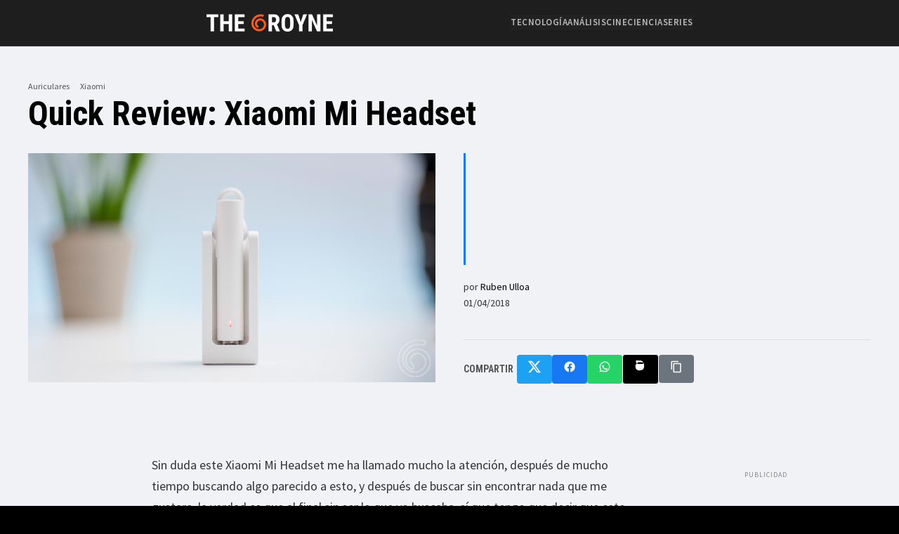

--- FILE ---
content_type: text/html; charset=UTF-8
request_url: https://thegroyne.com/2018/04/review-xiaomi-mi-headset/
body_size: 17254
content:
<!DOCTYPE html>
<html lang="es" prefix="og: https://ogp.me/ns#">
<head>
	<meta charset="UTF-8">
	<meta name="viewport" content="width=device-width, initial-scale=1">
	<meta name="viewport" content="width=device-width, initial-scale=1">
<!-- Optimización para motores de búsqueda de Rank Math -  https://rankmath.com/ -->
<title>Quick Review: Xiaomi Mi Headset - The Groyne</title>
<meta name="robots" content="follow, index, max-snippet:-1, max-video-preview:-1, max-image-preview:large"/>
<link rel="canonical" href="https://thegroyne.com/2018/04/review-xiaomi-mi-headset/" />
<meta property="og:locale" content="es_ES" />
<meta property="og:type" content="article" />
<meta property="og:title" content="Quick Review: Xiaomi Mi Headset - The Groyne" />
<meta property="og:description" content="&lt;iframe width=&quot;100%&quot; height=&quot;100%&quot; src=&quot;https://www.youtube.com/embed/t1u-STK0aQk?showinfo=0&quot; frameborder=&quot;0&quot; allow=&quot;autoplay; encrypted-media&quot; allowfullscreen&gt;&lt;/iframe&gt;" />
<meta property="og:url" content="https://thegroyne.com/2018/04/review-xiaomi-mi-headset/" />
<meta property="og:site_name" content="The Groyne" />
<meta property="article:publisher" content="https://www.facebook.com/thegroyne/" />
<meta property="article:tag" content="Auriculares" />
<meta property="article:tag" content="Bluetooth" />
<meta property="article:section" content="Auriculares" />
<meta property="og:updated_time" content="2018-04-05T10:32:09+02:00" />
<meta property="og:image" content="https://thegroyne.com/wp-content/uploads/2018/04/xiaomi-mi-headset-destacada.jpg" />
<meta property="og:image:secure_url" content="https://thegroyne.com/wp-content/uploads/2018/04/xiaomi-mi-headset-destacada.jpg" />
<meta property="og:image:width" content="1040" />
<meta property="og:image:height" content="585" />
<meta property="og:image:alt" content="Xiaomi Mi Headset" />
<meta property="og:image:type" content="image/jpeg" />
<meta property="article:published_time" content="2018-04-01T20:45:23+02:00" />
<meta property="article:modified_time" content="2018-04-05T10:32:09+02:00" />
<meta name="twitter:card" content="summary_large_image" />
<meta name="twitter:title" content="Quick Review: Xiaomi Mi Headset - The Groyne" />
<meta name="twitter:description" content="&lt;iframe width=&quot;100%&quot; height=&quot;100%&quot; src=&quot;https://www.youtube.com/embed/t1u-STK0aQk?showinfo=0&quot; frameborder=&quot;0&quot; allow=&quot;autoplay; encrypted-media&quot; allowfullscreen&gt;&lt;/iframe&gt;" />
<meta name="twitter:site" content="@the_groyne" />
<meta name="twitter:creator" content="@johncloro" />
<meta name="twitter:image" content="https://thegroyne.com/wp-content/uploads/2018/04/xiaomi-mi-headset-destacada.jpg" />
<meta name="twitter:label1" content="Escrito por" />
<meta name="twitter:data1" content="Ruben Ulloa" />
<meta name="twitter:label2" content="Tiempo de lectura" />
<meta name="twitter:data2" content="2 minutos" />
<script type="application/ld+json" class="rank-math-schema">{"@context":"https://schema.org","@graph":[{"@type":"Organization","@id":"https://thegroyne.com/#organization","name":"The Groyne","url":"https://thegroyne.com","sameAs":["https://www.facebook.com/thegroyne/","https://twitter.com/the_groyne"]},{"@type":"WebSite","@id":"https://thegroyne.com/#website","url":"https://thegroyne.com","name":"The Groyne","publisher":{"@id":"https://thegroyne.com/#organization"},"inLanguage":"es"},{"@type":"ImageObject","@id":"https://thegroyne.com/wp-content/uploads/2018/04/xiaomi-mi-headset-destacada.jpg","url":"https://thegroyne.com/wp-content/uploads/2018/04/xiaomi-mi-headset-destacada.jpg","width":"1040","height":"585","caption":"Xiaomi Mi Headset","inLanguage":"es"},{"@type":"WebPage","@id":"https://thegroyne.com/2018/04/review-xiaomi-mi-headset/#webpage","url":"https://thegroyne.com/2018/04/review-xiaomi-mi-headset/","name":"Quick Review: Xiaomi Mi Headset - The Groyne","datePublished":"2018-04-01T20:45:23+02:00","dateModified":"2018-04-05T10:32:09+02:00","isPartOf":{"@id":"https://thegroyne.com/#website"},"primaryImageOfPage":{"@id":"https://thegroyne.com/wp-content/uploads/2018/04/xiaomi-mi-headset-destacada.jpg"},"inLanguage":"es"},{"@type":"Person","@id":"https://thegroyne.com/author/ruben/","name":"Ruben Ulloa","url":"https://thegroyne.com/author/ruben/","image":{"@type":"ImageObject","@id":"https://secure.gravatar.com/avatar/3e02f42dd0722cfbe116369b61737742b293a01a5ffa154f25200f2cbb030d80?s=96&amp;d=mm&amp;r=g","url":"https://secure.gravatar.com/avatar/3e02f42dd0722cfbe116369b61737742b293a01a5ffa154f25200f2cbb030d80?s=96&amp;d=mm&amp;r=g","caption":"Ruben Ulloa","inLanguage":"es"},"sameAs":["https://rubenulloa.com","https://twitter.com/johncloro"],"worksFor":{"@id":"https://thegroyne.com/#organization"}},{"@type":"BlogPosting","headline":"Quick Review: Xiaomi Mi Headset - The Groyne","datePublished":"2018-04-01T20:45:23+02:00","dateModified":"2018-04-05T10:32:09+02:00","articleSection":"Auriculares, Destacado, Xiaomi","author":{"@id":"https://thegroyne.com/author/ruben/","name":"Ruben Ulloa"},"publisher":{"@id":"https://thegroyne.com/#organization"},"name":"Quick Review: Xiaomi Mi Headset - The Groyne","@id":"https://thegroyne.com/2018/04/review-xiaomi-mi-headset/#richSnippet","isPartOf":{"@id":"https://thegroyne.com/2018/04/review-xiaomi-mi-headset/#webpage"},"image":{"@id":"https://thegroyne.com/wp-content/uploads/2018/04/xiaomi-mi-headset-destacada.jpg"},"inLanguage":"es","mainEntityOfPage":{"@id":"https://thegroyne.com/2018/04/review-xiaomi-mi-headset/#webpage"}}]}</script>
<!-- /Plugin Rank Math WordPress SEO -->

<link rel='dns-prefetch' href='//fonts.googleapis.com' />
<link rel="alternate" type="application/rss+xml" title="The Groyne &raquo; Feed" href="https://thegroyne.com/feed/" />
<link rel="alternate" type="application/rss+xml" title="The Groyne &raquo; Feed de los comentarios" href="https://thegroyne.com/comments/feed/" />
<link rel="alternate" type="application/rss+xml" title="The Groyne &raquo; Comentario Quick Review: Xiaomi Mi Headset del feed" href="https://thegroyne.com/2018/04/review-xiaomi-mi-headset/feed/" />
<link rel="alternate" title="oEmbed (JSON)" type="application/json+oembed" href="https://thegroyne.com/wp-json/oembed/1.0/embed?url=https%3A%2F%2Fthegroyne.com%2F2018%2F04%2Freview-xiaomi-mi-headset%2F" />
<link rel="alternate" title="oEmbed (XML)" type="text/xml+oembed" href="https://thegroyne.com/wp-json/oembed/1.0/embed?url=https%3A%2F%2Fthegroyne.com%2F2018%2F04%2Freview-xiaomi-mi-headset%2F&#038;format=xml" />
		<style>
			.lazyload,
			.lazyloading {
				max-width: 100%;
			}
		</style>
		<style id='wp-img-auto-sizes-contain-inline-css'>
img:is([sizes=auto i],[sizes^="auto," i]){contain-intrinsic-size:3000px 1500px}
/*# sourceURL=wp-img-auto-sizes-contain-inline-css */
</style>
<style id='wp-emoji-styles-inline-css'>

	img.wp-smiley, img.emoji {
		display: inline !important;
		border: none !important;
		box-shadow: none !important;
		height: 1em !important;
		width: 1em !important;
		margin: 0 0.07em !important;
		vertical-align: -0.1em !important;
		background: none !important;
		padding: 0 !important;
	}
/*# sourceURL=wp-emoji-styles-inline-css */
</style>
<style id='wp-block-library-inline-css'>
:root{--wp-block-synced-color:#7a00df;--wp-block-synced-color--rgb:122,0,223;--wp-bound-block-color:var(--wp-block-synced-color);--wp-editor-canvas-background:#ddd;--wp-admin-theme-color:#007cba;--wp-admin-theme-color--rgb:0,124,186;--wp-admin-theme-color-darker-10:#006ba1;--wp-admin-theme-color-darker-10--rgb:0,107,160.5;--wp-admin-theme-color-darker-20:#005a87;--wp-admin-theme-color-darker-20--rgb:0,90,135;--wp-admin-border-width-focus:2px}@media (min-resolution:192dpi){:root{--wp-admin-border-width-focus:1.5px}}.wp-element-button{cursor:pointer}:root .has-very-light-gray-background-color{background-color:#eee}:root .has-very-dark-gray-background-color{background-color:#313131}:root .has-very-light-gray-color{color:#eee}:root .has-very-dark-gray-color{color:#313131}:root .has-vivid-green-cyan-to-vivid-cyan-blue-gradient-background{background:linear-gradient(135deg,#00d084,#0693e3)}:root .has-purple-crush-gradient-background{background:linear-gradient(135deg,#34e2e4,#4721fb 50%,#ab1dfe)}:root .has-hazy-dawn-gradient-background{background:linear-gradient(135deg,#faaca8,#dad0ec)}:root .has-subdued-olive-gradient-background{background:linear-gradient(135deg,#fafae1,#67a671)}:root .has-atomic-cream-gradient-background{background:linear-gradient(135deg,#fdd79a,#004a59)}:root .has-nightshade-gradient-background{background:linear-gradient(135deg,#330968,#31cdcf)}:root .has-midnight-gradient-background{background:linear-gradient(135deg,#020381,#2874fc)}:root{--wp--preset--font-size--normal:16px;--wp--preset--font-size--huge:42px}.has-regular-font-size{font-size:1em}.has-larger-font-size{font-size:2.625em}.has-normal-font-size{font-size:var(--wp--preset--font-size--normal)}.has-huge-font-size{font-size:var(--wp--preset--font-size--huge)}.has-text-align-center{text-align:center}.has-text-align-left{text-align:left}.has-text-align-right{text-align:right}.has-fit-text{white-space:nowrap!important}#end-resizable-editor-section{display:none}.aligncenter{clear:both}.items-justified-left{justify-content:flex-start}.items-justified-center{justify-content:center}.items-justified-right{justify-content:flex-end}.items-justified-space-between{justify-content:space-between}.screen-reader-text{border:0;clip-path:inset(50%);height:1px;margin:-1px;overflow:hidden;padding:0;position:absolute;width:1px;word-wrap:normal!important}.screen-reader-text:focus{background-color:#ddd;clip-path:none;color:#444;display:block;font-size:1em;height:auto;left:5px;line-height:normal;padding:15px 23px 14px;text-decoration:none;top:5px;width:auto;z-index:100000}html :where(.has-border-color){border-style:solid}html :where([style*=border-top-color]){border-top-style:solid}html :where([style*=border-right-color]){border-right-style:solid}html :where([style*=border-bottom-color]){border-bottom-style:solid}html :where([style*=border-left-color]){border-left-style:solid}html :where([style*=border-width]){border-style:solid}html :where([style*=border-top-width]){border-top-style:solid}html :where([style*=border-right-width]){border-right-style:solid}html :where([style*=border-bottom-width]){border-bottom-style:solid}html :where([style*=border-left-width]){border-left-style:solid}html :where(img[class*=wp-image-]){height:auto;max-width:100%}:where(figure){margin:0 0 1em}html :where(.is-position-sticky){--wp-admin--admin-bar--position-offset:var(--wp-admin--admin-bar--height,0px)}@media screen and (max-width:600px){html :where(.is-position-sticky){--wp-admin--admin-bar--position-offset:0px}}

/*# sourceURL=wp-block-library-inline-css */
</style><style id='global-styles-inline-css'>
:root{--wp--preset--aspect-ratio--square: 1;--wp--preset--aspect-ratio--4-3: 4/3;--wp--preset--aspect-ratio--3-4: 3/4;--wp--preset--aspect-ratio--3-2: 3/2;--wp--preset--aspect-ratio--2-3: 2/3;--wp--preset--aspect-ratio--16-9: 16/9;--wp--preset--aspect-ratio--9-16: 9/16;--wp--preset--color--black: #000000;--wp--preset--color--cyan-bluish-gray: #abb8c3;--wp--preset--color--white: #ffffff;--wp--preset--color--pale-pink: #f78da7;--wp--preset--color--vivid-red: #cf2e2e;--wp--preset--color--luminous-vivid-orange: #ff6900;--wp--preset--color--luminous-vivid-amber: #fcb900;--wp--preset--color--light-green-cyan: #7bdcb5;--wp--preset--color--vivid-green-cyan: #00d084;--wp--preset--color--pale-cyan-blue: #8ed1fc;--wp--preset--color--vivid-cyan-blue: #0693e3;--wp--preset--color--vivid-purple: #9b51e0;--wp--preset--color--contrast: var(--contrast);--wp--preset--color--contrast-2: var(--contrast-2);--wp--preset--color--contrast-3: var(--contrast-3);--wp--preset--color--base: var(--base);--wp--preset--color--base-2: var(--base-2);--wp--preset--color--base-3: var(--base-3);--wp--preset--color--accent: var(--accent);--wp--preset--gradient--vivid-cyan-blue-to-vivid-purple: linear-gradient(135deg,rgb(6,147,227) 0%,rgb(155,81,224) 100%);--wp--preset--gradient--light-green-cyan-to-vivid-green-cyan: linear-gradient(135deg,rgb(122,220,180) 0%,rgb(0,208,130) 100%);--wp--preset--gradient--luminous-vivid-amber-to-luminous-vivid-orange: linear-gradient(135deg,rgb(252,185,0) 0%,rgb(255,105,0) 100%);--wp--preset--gradient--luminous-vivid-orange-to-vivid-red: linear-gradient(135deg,rgb(255,105,0) 0%,rgb(207,46,46) 100%);--wp--preset--gradient--very-light-gray-to-cyan-bluish-gray: linear-gradient(135deg,rgb(238,238,238) 0%,rgb(169,184,195) 100%);--wp--preset--gradient--cool-to-warm-spectrum: linear-gradient(135deg,rgb(74,234,220) 0%,rgb(151,120,209) 20%,rgb(207,42,186) 40%,rgb(238,44,130) 60%,rgb(251,105,98) 80%,rgb(254,248,76) 100%);--wp--preset--gradient--blush-light-purple: linear-gradient(135deg,rgb(255,206,236) 0%,rgb(152,150,240) 100%);--wp--preset--gradient--blush-bordeaux: linear-gradient(135deg,rgb(254,205,165) 0%,rgb(254,45,45) 50%,rgb(107,0,62) 100%);--wp--preset--gradient--luminous-dusk: linear-gradient(135deg,rgb(255,203,112) 0%,rgb(199,81,192) 50%,rgb(65,88,208) 100%);--wp--preset--gradient--pale-ocean: linear-gradient(135deg,rgb(255,245,203) 0%,rgb(182,227,212) 50%,rgb(51,167,181) 100%);--wp--preset--gradient--electric-grass: linear-gradient(135deg,rgb(202,248,128) 0%,rgb(113,206,126) 100%);--wp--preset--gradient--midnight: linear-gradient(135deg,rgb(2,3,129) 0%,rgb(40,116,252) 100%);--wp--preset--font-size--small: 13px;--wp--preset--font-size--medium: 20px;--wp--preset--font-size--large: 36px;--wp--preset--font-size--x-large: 42px;--wp--preset--spacing--20: 0.44rem;--wp--preset--spacing--30: 0.67rem;--wp--preset--spacing--40: 1rem;--wp--preset--spacing--50: 1.5rem;--wp--preset--spacing--60: 2.25rem;--wp--preset--spacing--70: 3.38rem;--wp--preset--spacing--80: 5.06rem;--wp--preset--shadow--natural: 6px 6px 9px rgba(0, 0, 0, 0.2);--wp--preset--shadow--deep: 12px 12px 50px rgba(0, 0, 0, 0.4);--wp--preset--shadow--sharp: 6px 6px 0px rgba(0, 0, 0, 0.2);--wp--preset--shadow--outlined: 6px 6px 0px -3px rgb(255, 255, 255), 6px 6px rgb(0, 0, 0);--wp--preset--shadow--crisp: 6px 6px 0px rgb(0, 0, 0);}:where(.is-layout-flex){gap: 0.5em;}:where(.is-layout-grid){gap: 0.5em;}body .is-layout-flex{display: flex;}.is-layout-flex{flex-wrap: wrap;align-items: center;}.is-layout-flex > :is(*, div){margin: 0;}body .is-layout-grid{display: grid;}.is-layout-grid > :is(*, div){margin: 0;}:where(.wp-block-columns.is-layout-flex){gap: 2em;}:where(.wp-block-columns.is-layout-grid){gap: 2em;}:where(.wp-block-post-template.is-layout-flex){gap: 1.25em;}:where(.wp-block-post-template.is-layout-grid){gap: 1.25em;}.has-black-color{color: var(--wp--preset--color--black) !important;}.has-cyan-bluish-gray-color{color: var(--wp--preset--color--cyan-bluish-gray) !important;}.has-white-color{color: var(--wp--preset--color--white) !important;}.has-pale-pink-color{color: var(--wp--preset--color--pale-pink) !important;}.has-vivid-red-color{color: var(--wp--preset--color--vivid-red) !important;}.has-luminous-vivid-orange-color{color: var(--wp--preset--color--luminous-vivid-orange) !important;}.has-luminous-vivid-amber-color{color: var(--wp--preset--color--luminous-vivid-amber) !important;}.has-light-green-cyan-color{color: var(--wp--preset--color--light-green-cyan) !important;}.has-vivid-green-cyan-color{color: var(--wp--preset--color--vivid-green-cyan) !important;}.has-pale-cyan-blue-color{color: var(--wp--preset--color--pale-cyan-blue) !important;}.has-vivid-cyan-blue-color{color: var(--wp--preset--color--vivid-cyan-blue) !important;}.has-vivid-purple-color{color: var(--wp--preset--color--vivid-purple) !important;}.has-black-background-color{background-color: var(--wp--preset--color--black) !important;}.has-cyan-bluish-gray-background-color{background-color: var(--wp--preset--color--cyan-bluish-gray) !important;}.has-white-background-color{background-color: var(--wp--preset--color--white) !important;}.has-pale-pink-background-color{background-color: var(--wp--preset--color--pale-pink) !important;}.has-vivid-red-background-color{background-color: var(--wp--preset--color--vivid-red) !important;}.has-luminous-vivid-orange-background-color{background-color: var(--wp--preset--color--luminous-vivid-orange) !important;}.has-luminous-vivid-amber-background-color{background-color: var(--wp--preset--color--luminous-vivid-amber) !important;}.has-light-green-cyan-background-color{background-color: var(--wp--preset--color--light-green-cyan) !important;}.has-vivid-green-cyan-background-color{background-color: var(--wp--preset--color--vivid-green-cyan) !important;}.has-pale-cyan-blue-background-color{background-color: var(--wp--preset--color--pale-cyan-blue) !important;}.has-vivid-cyan-blue-background-color{background-color: var(--wp--preset--color--vivid-cyan-blue) !important;}.has-vivid-purple-background-color{background-color: var(--wp--preset--color--vivid-purple) !important;}.has-black-border-color{border-color: var(--wp--preset--color--black) !important;}.has-cyan-bluish-gray-border-color{border-color: var(--wp--preset--color--cyan-bluish-gray) !important;}.has-white-border-color{border-color: var(--wp--preset--color--white) !important;}.has-pale-pink-border-color{border-color: var(--wp--preset--color--pale-pink) !important;}.has-vivid-red-border-color{border-color: var(--wp--preset--color--vivid-red) !important;}.has-luminous-vivid-orange-border-color{border-color: var(--wp--preset--color--luminous-vivid-orange) !important;}.has-luminous-vivid-amber-border-color{border-color: var(--wp--preset--color--luminous-vivid-amber) !important;}.has-light-green-cyan-border-color{border-color: var(--wp--preset--color--light-green-cyan) !important;}.has-vivid-green-cyan-border-color{border-color: var(--wp--preset--color--vivid-green-cyan) !important;}.has-pale-cyan-blue-border-color{border-color: var(--wp--preset--color--pale-cyan-blue) !important;}.has-vivid-cyan-blue-border-color{border-color: var(--wp--preset--color--vivid-cyan-blue) !important;}.has-vivid-purple-border-color{border-color: var(--wp--preset--color--vivid-purple) !important;}.has-vivid-cyan-blue-to-vivid-purple-gradient-background{background: var(--wp--preset--gradient--vivid-cyan-blue-to-vivid-purple) !important;}.has-light-green-cyan-to-vivid-green-cyan-gradient-background{background: var(--wp--preset--gradient--light-green-cyan-to-vivid-green-cyan) !important;}.has-luminous-vivid-amber-to-luminous-vivid-orange-gradient-background{background: var(--wp--preset--gradient--luminous-vivid-amber-to-luminous-vivid-orange) !important;}.has-luminous-vivid-orange-to-vivid-red-gradient-background{background: var(--wp--preset--gradient--luminous-vivid-orange-to-vivid-red) !important;}.has-very-light-gray-to-cyan-bluish-gray-gradient-background{background: var(--wp--preset--gradient--very-light-gray-to-cyan-bluish-gray) !important;}.has-cool-to-warm-spectrum-gradient-background{background: var(--wp--preset--gradient--cool-to-warm-spectrum) !important;}.has-blush-light-purple-gradient-background{background: var(--wp--preset--gradient--blush-light-purple) !important;}.has-blush-bordeaux-gradient-background{background: var(--wp--preset--gradient--blush-bordeaux) !important;}.has-luminous-dusk-gradient-background{background: var(--wp--preset--gradient--luminous-dusk) !important;}.has-pale-ocean-gradient-background{background: var(--wp--preset--gradient--pale-ocean) !important;}.has-electric-grass-gradient-background{background: var(--wp--preset--gradient--electric-grass) !important;}.has-midnight-gradient-background{background: var(--wp--preset--gradient--midnight) !important;}.has-small-font-size{font-size: var(--wp--preset--font-size--small) !important;}.has-medium-font-size{font-size: var(--wp--preset--font-size--medium) !important;}.has-large-font-size{font-size: var(--wp--preset--font-size--large) !important;}.has-x-large-font-size{font-size: var(--wp--preset--font-size--x-large) !important;}
/*# sourceURL=global-styles-inline-css */
</style>

<style id='classic-theme-styles-inline-css'>
/*! This file is auto-generated */
.wp-block-button__link{color:#fff;background-color:#32373c;border-radius:9999px;box-shadow:none;text-decoration:none;padding:calc(.667em + 2px) calc(1.333em + 2px);font-size:1.125em}.wp-block-file__button{background:#32373c;color:#fff;text-decoration:none}
/*# sourceURL=/wp-includes/css/classic-themes.min.css */
</style>
<link rel='stylesheet' id='generate-style-grid-css' href='https://thegroyne.com/wp-content/themes/generatepress/assets/css/unsemantic-grid.min.css?ver=3.6.0' media='all' />
<link rel='stylesheet' id='generate-style-css' href='https://thegroyne.com/wp-content/themes/generatepress/assets/css/style.min.css?ver=3.6.0' media='all' />
<style id='generate-style-inline-css'>
body{background-color:#efefef;color:#3a3a3a;}a{color:#1e73be;}a:hover, a:focus{text-decoration:underline;}.entry-title a, .site-branding a, a.button, .wp-block-button__link, .main-navigation a{text-decoration:none;}a:hover, a:focus, a:active{color:#000000;}body .grid-container{max-width:1200px;}.wp-block-group__inner-container{max-width:1200px;margin-left:auto;margin-right:auto;}.site-header .header-image{width:170px;}:root{--contrast:#222222;--contrast-2:#ff4800;--contrast-3:#b2b2be;--base:#f0f0f0;--base-2:#f7f8f9;--base-3:#ffffff;--accent:#123456;}:root .has-contrast-color{color:var(--contrast);}:root .has-contrast-background-color{background-color:var(--contrast);}:root .has-contrast-2-color{color:var(--contrast-2);}:root .has-contrast-2-background-color{background-color:var(--contrast-2);}:root .has-contrast-3-color{color:var(--contrast-3);}:root .has-contrast-3-background-color{background-color:var(--contrast-3);}:root .has-base-color{color:var(--base);}:root .has-base-background-color{background-color:var(--base);}:root .has-base-2-color{color:var(--base-2);}:root .has-base-2-background-color{background-color:var(--base-2);}:root .has-base-3-color{color:var(--base-3);}:root .has-base-3-background-color{background-color:var(--base-3);}:root .has-accent-color{color:var(--accent);}:root .has-accent-background-color{background-color:var(--accent);}body, button, input, select, textarea{font-family:-apple-system, system-ui, BlinkMacSystemFont, "Segoe UI", Helvetica, Arial, sans-serif, "Apple Color Emoji", "Segoe UI Emoji", "Segoe UI Symbol";}body{line-height:1.5;}.entry-content > [class*="wp-block-"]:not(:last-child):not(.wp-block-heading){margin-bottom:1.5em;}.main-title{font-size:45px;}.main-navigation .main-nav ul ul li a{font-size:14px;}.sidebar .widget, .footer-widgets .widget{font-size:17px;}h1{font-weight:300;font-size:40px;}h2{font-weight:300;font-size:30px;}h3{font-size:20px;}h4{font-size:inherit;}h5{font-size:inherit;}@media (max-width:768px){.main-title{font-size:30px;}h1{font-size:30px;}h2{font-size:25px;}}.top-bar{background-color:#636363;color:#ffffff;}.top-bar a{color:#ffffff;}.top-bar a:hover{color:#303030;}.site-header{background-color:#222222;color:#3a3a3a;}.site-header a{color:#3a3a3a;}.main-title a,.main-title a:hover{color:#222222;}.site-description{color:#757575;}.mobile-menu-control-wrapper .menu-toggle,.mobile-menu-control-wrapper .menu-toggle:hover,.mobile-menu-control-wrapper .menu-toggle:focus,.has-inline-mobile-toggle #site-navigation.toggled{background-color:rgba(0, 0, 0, 0.02);}.main-navigation,.main-navigation ul ul{background-color:#222222;}.main-navigation .main-nav ul li a, .main-navigation .menu-toggle, .main-navigation .menu-bar-items{color:#ffffff;}.main-navigation .main-nav ul li:not([class*="current-menu-"]):hover > a, .main-navigation .main-nav ul li:not([class*="current-menu-"]):focus > a, .main-navigation .main-nav ul li.sfHover:not([class*="current-menu-"]) > a, .main-navigation .menu-bar-item:hover > a, .main-navigation .menu-bar-item.sfHover > a{color:#ffffff;background-color:#3f3f3f;}button.menu-toggle:hover,button.menu-toggle:focus,.main-navigation .mobile-bar-items a,.main-navigation .mobile-bar-items a:hover,.main-navigation .mobile-bar-items a:focus{color:#ffffff;}.main-navigation .main-nav ul li[class*="current-menu-"] > a{color:#ffffff;background-color:#3f3f3f;}.navigation-search input[type="search"],.navigation-search input[type="search"]:active, .navigation-search input[type="search"]:focus, .main-navigation .main-nav ul li.search-item.active > a, .main-navigation .menu-bar-items .search-item.active > a{color:#ffffff;background-color:#3f3f3f;}.main-navigation ul ul{background-color:#3f3f3f;}.main-navigation .main-nav ul ul li a{color:#ffffff;}.main-navigation .main-nav ul ul li:not([class*="current-menu-"]):hover > a,.main-navigation .main-nav ul ul li:not([class*="current-menu-"]):focus > a, .main-navigation .main-nav ul ul li.sfHover:not([class*="current-menu-"]) > a{color:#ffffff;background-color:#4f4f4f;}.main-navigation .main-nav ul ul li[class*="current-menu-"] > a{color:#ffffff;background-color:#4f4f4f;}.separate-containers .inside-article, .separate-containers .comments-area, .separate-containers .page-header, .one-container .container, .separate-containers .paging-navigation, .inside-page-header{background-color:#ffffff;}.entry-meta{color:#595959;}.entry-meta a{color:#595959;}.entry-meta a:hover{color:#1e73be;}.sidebar .widget{background-color:#ffffff;}.sidebar .widget .widget-title{color:#000000;}.footer-widgets{background-color:#ffffff;}.footer-widgets .widget-title{color:#000000;}.site-info{color:#ffffff;background-color:#222222;}.site-info a{color:#ffffff;}.site-info a:hover{color:#606060;}.footer-bar .widget_nav_menu .current-menu-item a{color:#606060;}input[type="text"],input[type="email"],input[type="url"],input[type="password"],input[type="search"],input[type="tel"],input[type="number"],textarea,select{color:#666666;background-color:#fafafa;border-color:#cccccc;}input[type="text"]:focus,input[type="email"]:focus,input[type="url"]:focus,input[type="password"]:focus,input[type="search"]:focus,input[type="tel"]:focus,input[type="number"]:focus,textarea:focus,select:focus{color:#666666;background-color:#ffffff;border-color:#bfbfbf;}button,html input[type="button"],input[type="reset"],input[type="submit"],a.button,a.wp-block-button__link:not(.has-background){color:#ffffff;background-color:#666666;}button:hover,html input[type="button"]:hover,input[type="reset"]:hover,input[type="submit"]:hover,a.button:hover,button:focus,html input[type="button"]:focus,input[type="reset"]:focus,input[type="submit"]:focus,a.button:focus,a.wp-block-button__link:not(.has-background):active,a.wp-block-button__link:not(.has-background):focus,a.wp-block-button__link:not(.has-background):hover{color:#ffffff;background-color:#3f3f3f;}a.generate-back-to-top{background-color:rgba( 0,0,0,0.4 );color:#ffffff;}a.generate-back-to-top:hover,a.generate-back-to-top:focus{background-color:rgba( 0,0,0,0.6 );color:#ffffff;}:root{--gp-search-modal-bg-color:var(--base-3);--gp-search-modal-text-color:var(--contrast);--gp-search-modal-overlay-bg-color:rgba(0,0,0,0.2);}@media (max-width:768px){.main-navigation .menu-bar-item:hover > a, .main-navigation .menu-bar-item.sfHover > a{background:none;color:#ffffff;}}.inside-top-bar{padding:10px;}.inside-header{padding:40px;}.site-main .wp-block-group__inner-container{padding:40px;}.entry-content .alignwide, body:not(.no-sidebar) .entry-content .alignfull{margin-left:-40px;width:calc(100% + 80px);max-width:calc(100% + 80px);}.rtl .menu-item-has-children .dropdown-menu-toggle{padding-left:20px;}.rtl .main-navigation .main-nav ul li.menu-item-has-children > a{padding-right:20px;}.site-info{padding:20px;}@media (max-width:768px){.separate-containers .inside-article, .separate-containers .comments-area, .separate-containers .page-header, .separate-containers .paging-navigation, .one-container .site-content, .inside-page-header{padding:30px;}.site-main .wp-block-group__inner-container{padding:30px;}.site-info{padding-right:10px;padding-left:10px;}.entry-content .alignwide, body:not(.no-sidebar) .entry-content .alignfull{margin-left:-30px;width:calc(100% + 60px);max-width:calc(100% + 60px);}}.one-container .sidebar .widget{padding:0px;}/* End cached CSS */@media (max-width:768px){.main-navigation .menu-toggle,.main-navigation .mobile-bar-items,.sidebar-nav-mobile:not(#sticky-placeholder){display:block;}.main-navigation ul,.gen-sidebar-nav{display:none;}[class*="nav-float-"] .site-header .inside-header > *{float:none;clear:both;}}
/*# sourceURL=generate-style-inline-css */
</style>
<link rel='stylesheet' id='generate-mobile-style-css' href='https://thegroyne.com/wp-content/themes/generatepress/assets/css/mobile.min.css?ver=3.6.0' media='all' />
<link rel='stylesheet' id='generate-font-icons-css' href='https://thegroyne.com/wp-content/themes/generatepress/assets/css/components/font-icons.min.css?ver=3.6.0' media='all' />
<link rel='stylesheet' id='generate-child-css' href='https://thegroyne.com/wp-content/themes/the-groyne/style.css?ver=1756409521' media='all' />
<link rel='stylesheet' id='parent-style-css' href='https://thegroyne.com/wp-content/themes/generatepress/style.css?ver=6.9' media='all' />
<link rel='stylesheet' id='the-groyne-fonts-css' href='https://fonts.googleapis.com/css2?family=Roboto+Condensed:wght@700&#038;family=Source+Sans+Pro:wght@400;600&#038;display=swap' media='all' />
<link rel='stylesheet' id='the-groyne-style-css' href='https://thegroyne.com/wp-content/themes/the-groyne/style.css?ver=6.9' media='all' />
<link rel="https://api.w.org/" href="https://thegroyne.com/wp-json/" /><link rel="alternate" title="JSON" type="application/json" href="https://thegroyne.com/wp-json/wp/v2/posts/20779" /><link rel="EditURI" type="application/rsd+xml" title="RSD" href="https://thegroyne.com/xmlrpc.php?rsd" />
<meta name="generator" content="WordPress 6.9" />
<link rel='shortlink' href='https://thegroyne.com/?p=20779' />
		<script>
			document.documentElement.className = document.documentElement.className.replace('no-js', 'js');
		</script>
				<style>
			.no-js img.lazyload {
				display: none;
			}

			figure.wp-block-image img.lazyloading {
				min-width: 150px;
			}

			.lazyload,
			.lazyloading {
				--smush-placeholder-width: 100px;
				--smush-placeholder-aspect-ratio: 1/1;
				width: var(--smush-image-width, var(--smush-placeholder-width)) !important;
				aspect-ratio: var(--smush-image-aspect-ratio, var(--smush-placeholder-aspect-ratio)) !important;
			}

						.lazyload, .lazyloading {
				opacity: 0;
			}

			.lazyloaded {
				opacity: 1;
				transition: opacity 400ms;
				transition-delay: 0ms;
			}

					</style>
		<link rel="pingback" href="https://thegroyne.com/xmlrpc.php">
<link rel="icon" href="https://thegroyne.com/wp-content/uploads/2018/03/cropped-cropped-linkedin2-32x32.png" sizes="32x32" />
<link rel="icon" href="https://thegroyne.com/wp-content/uploads/2018/03/cropped-cropped-linkedin2-192x192.png" sizes="192x192" />
<link rel="apple-touch-icon" href="https://thegroyne.com/wp-content/uploads/2018/03/cropped-cropped-linkedin2-180x180.png" />
<meta name="msapplication-TileImage" content="https://thegroyne.com/wp-content/uploads/2018/03/cropped-cropped-linkedin2-270x270.png" />
</head>

<body class="wp-singular post-template-default single single-post postid-20779 single-format-standard wp-embed-responsive wp-theme-generatepress wp-child-theme-the-groyne right-sidebar nav-float-right separate-containers fluid-header active-footer-widgets-3 header-aligned-left dropdown-hover featured-image-active">
	
    
	<header class="site-header" id="masthead">
		<div class="inside-header grid-container">
            <div class="site-branding">
                <a href="https://thegroyne.com/" rel="home">
                    <img class="header-logo" src="https://thegroyne.com/wp-content/uploads/2018/03/thegroyne-cabecera.png" alt="The Groyne" loading="lazy">
                </a>
            </div>
            <nav class="main-navigation custom-main-menu" id="site-navigation">
                <ul>
                    <li><a href="/category/tecnologia/">Tecnología</a></li>
                    <li><a href="/category/analisis/">Análisis</a></li>
                    <li><a href="/category/cultura/cine/">Cine</a></li>
                    <li><a href="/category/cultura/ciencia/">Ciencia</a></li>
                    <li><a href="/category/cultura/series/">Series</a></li>
                </ul>
            </nav>
		</div>
	</header>

	<div id="page" class="site">
		<div id="content" class="site-content">

    <article id="post-20779" class="post-20779 post type-post status-publish format-standard has-post-thumbnail hentry category-auriculares category-destacado category-xiaomi tag-auriculares-2 tag-bluetooth">

        <div class="single-post-hero">
            <div class="grid-container">
                <div class="post-header-meta-cats"><a href="https://thegroyne.com/category/analisis/auriculares/">Auriculares</a><a href="https://thegroyne.com/category/tecnologia/xiaomi/">Xiaomi</a></div>                <h1 class="entry-title">Quick Review: Xiaomi Mi Headset</h1>                <div class="post-header-grid">
                    <div class="post-header-main">
                        <img width="1040" height="585" src="https://thegroyne.com/wp-content/uploads/2018/04/xiaomi-mi-headset-destacada.jpg" class="attachment-full size-full wp-post-image" alt="Xiaomi Mi Headset" decoding="async" fetchpriority="high" srcset="https://thegroyne.com/wp-content/uploads/2018/04/xiaomi-mi-headset-destacada.jpg 1040w, https://thegroyne.com/wp-content/uploads/2018/04/xiaomi-mi-headset-destacada-768x432.jpg 768w" sizes="(max-width: 1040px) 100vw, 1040px" />                    </div>
                    <aside class="post-header-aside">
                        <div class="aside-content-top">
                            <div class="post-dek"><iframe width="100%" height="100%" src="https://www.youtube.com/embed/t1u-STK0aQk?showinfo=0" frameborder="0" allow="autoplay; encrypted-media" allowfullscreen loading="lazy"></iframe></div>                        </div>
                        <div class="aside-content-bottom">
                            <div class="post-author-meta">
                                por <a href="https://thegroyne.com/author/ruben/" title="Entradas de Ruben Ulloa" rel="author">Ruben Ulloa</a><br>
                                <time class="entry-date">01/04/2018</time>
                            </div>
                                <div class="post-sharing-links">
        <span class="sharing-label">Compartir</span>
        <a class="share-button share-twitter" href="https://x.com/intent/tweet?text=Quick+Review%3A+Xiaomi+Mi+Headset&#038;url=https%3A%2F%2Fthegroyne.com%2F2018%2F04%2Freview-xiaomi-mi-headset%2F" target="_blank" rel="noopener noreferrer" title="Compartir en X">
            <svg viewBox="0 0 24 24" width="18" height="18" fill="currentColor"><path d="M18.901 1.153h3.68l-8.04 9.19L24 22.846h-7.406l-5.8-7.584-6.638 7.584H.474l8.6-9.83L0 1.154h7.594l5.243 6.932ZM17.61 20.644h2.039L6.486 3.24H4.298Z"/></svg>
        </a>
        <a class="share-button share-facebook" href="https://www.facebook.com/sharer/sharer.php?u=https%3A%2F%2Fthegroyne.com%2F2018%2F04%2Freview-xiaomi-mi-headset%2F" target="_blank" rel="noopener noreferrer" title="Compartir en Facebook">
            <svg viewBox="0 0 24 24" width="18" height="18" fill="currentColor"><path d="M12 2.04C6.5 2.04 2 6.53 2 12.06C2 17.06 5.66 21.21 10.44 21.96V14.96H7.9V12.06H10.44V9.85C10.44 7.32 11.93 5.96 14.22 5.96C15.31 5.96 16.45 6.15 16.45 6.15V8.62H15.19C13.95 8.62 13.56 9.39 13.56 10.18V12.06H16.34L15.89 14.96H13.56V21.96A10 10 0 0 0 12 2.04Z"/></svg>
        </a>
        <a class="share-button share-whatsapp" href="https://api.whatsapp.com/send?text=Quick+Review%3A+Xiaomi+Mi+Headset+https%3A%2F%2Fthegroyne.com%2F2018%2F04%2Freview-xiaomi-mi-headset%2F" target="_blank" rel="noopener noreferrer" title="Compartir en WhatsApp">
            <svg viewBox="0 0 24 24" width="18" height="18" fill="currentColor"><path d="M12.04 2C6.58 2 2.13 6.45 2.13 12c0 1.74.44 3.37 1.22 4.81L2.06 22l5.33-1.29c1.37.71 2.93 1.11 4.56 1.11h.01c5.46 0 9.91-4.45 9.91-9.91C21.95 6.45 17.5 2 12.04 2M12.04 3.6c4.54 0 8.23 3.69 8.23 8.23c0 4.54-3.69 8.23-8.23 8.23h-.01c-1.46 0-2.88-.38-4.12-1.07l-.3-.17l-3.07.74l.76-3.01l-.19-.31c-.74-1.22-1.14-2.64-1.14-4.1c0-4.54 3.69-8.23 8.23-8.23m4.49 11.3c-.24-.12-1.43-.7-1.65-.78c-.22-.08-.38-.12-.54.12c-.16.24-.62.78-.77.94c-.14.16-.28.18-.53.06c-.24-.12-1.03-.38-1.96-1.21c-.73-.64-1.22-1.43-1.36-1.67c-.14-.24-.01-.37.11-.49c.1-.1.24-.28.36-.42c.12-.14.16-.24.24-.4c.08-.16.04-.3-.02-.42c-.06-.12-.53-1.28-.73-1.74c-.2-.46-.4-.39-.54-.4c-.14-.01-.3-.01-.46-.01c-.16 0-.42.06-.64.3c-.22.24-.85.83-.85 2.02c0 1.19.87 2.34 1 2.5c.12.16 1.72 2.62 4.16 3.63c.59.25 1.05.4 1.41.51c.58.18 1.11.16 1.52.1c.45-.07 1.43-.58 1.63-.97c.2-.38.2-.71.14-.78c-.06-.06-.22-.12-.46-.24"/></svg>
        </a>
        <a class="share-button share-threads" href="https://www.threads.net/intent/post?text=Quick+Review%3A+Xiaomi+Mi+Headset+https%3A%2F%2Fthegroyne.com%2F2018%2F04%2Freview-xiaomi-mi-headset%2F" target="_blank" rel="noopener noreferrer" title="Compartir en Threads">
            <svg viewBox="0 0 24 24" width="18" height="18" fill="currentColor"><path d="M11.08.25c.33 0 .65.02.97.05.33.03.66.07.98.13a4.73 4.73 0 0 1 1.9.72c.6.33.98.77 1.34 1.27s.63 1.1.75 1.78a5.2 5.2 0 0 1 .1 1.77c0 .2-.02.4-.03.6v.25a2.12 2.12 0 0 0-.15-.02c-.3-.02-.6-.02-.9-.02-1.72 0-3.43.01-5.15.02-1.25 0-2.5-.05-3.75-.23a4.85 4.85 0 0 1-2.08-.85 3.33 3.33 0 0 1-1.16-1.3c-.23-.5-.4-1.02-.5-1.55a5.52 5.52 0 0 1-.1-2.22c.04-1.3.36-2.6.98-3.78a4.4 4.4 0 0 1 1.5-1.52A5.2 5.2 0 0 1 8.12.3c.96-.06 1.93-.05 2.96-.05zM4.12 6.62C3.1 7.4 2.5 8.5 2.3 9.75c-.2 1.25-.16 2.5.15 3.73.31 1.24.87 2.42 1.7 3.42a6.38 6.38 0 0 0 4.14 1.9c1.4.15 2.8.1 4.2-.14 1.4-.24 2.75-.76 3.92-1.62a4.4 4.4 0 0 0 1.5-2.07c.36-.8.6-1.63.74-2.48.14-.85.2-1.7.2-2.55 0-.82-.04-1.64-.15-2.45a4.43 4.43 0 0 0-.7-2.12 4.4 4.4 0 0 0-2.04-1.53 6.6 6.6 0 0 0-2.55-.4c-1.6-.04-3.2-.02-4.8.02a2.3 2.3 0 0 0-1.85.53zm13.11 3.55a2.08 2.08 0 0 0-2.3-1.63c-1.39-.08-2.78-.1-4.17-.15-1.05-.04-2.1-.03-3.15.1a1.84 1.84 0 0 0-1.5.83 1.92 1.92 0 0 0-.39 1.48c.08.7.38 1.4.88 1.93s1.2.9 1.9 1.1a3.44 3.44 0 0 0 3.53-.27c.56-.3.84-.79 1.1-1.28.25-.5.5-.99.74-1.5.05-.1.1-.2.15-.3z"/></svg>
        </a>
        <button class="share-button share-copy-link" data-url="https://thegroyne.com/2018/04/review-xiaomi-mi-headset/" title="Copiar enlace">
            <svg xmlns="http://www.w3.org/2000/svg" width="18" height="18" viewBox="0 0 24 24" fill="currentColor"><path d="M19,21H8V7H19M19,5H8A2,2 0 0,0 6,7V21A2,2 0 0,0 8,23H19A2,2 0 0,0 21,21V7A2,2 0 0,0 19,5M16,1H4A2,2 0 0,0 2,3V17H4V3H16V1Z"/></svg>
        </button>
    </div>
                            </div>
                    </aside>
                </div>
            </div>
        </div>

        <div id="page-container" class="grid-container">
            <div id="primary" class="content-area">
                <main id="main" class="site-main">
                    <div class="entry-content">
                        <p>Sin duda este Xiaomi Mi Headset me ha llamado mucho la atención, después de mucho tiempo buscando algo parecido a esto, y después de buscar sin encontrar nada que me gustara, la verdad es que al final sin ser lo que yo buscaba, sí que tengo que decir que este dispositivo me ha gustado, y me sirve para lo que yo necesitaba. En este caso es un auricular Bluetooth que viene de la mano de Xiaomi, que vive por su precio, más allá de otras características, y que es sin ninguna duda una dispositivo con el sello de Xiaomi, inspiración de un gran marca, <strong>calidad adecuada y precio más contenido que la competencia</strong>.</p>
<p>En este caso el Xiaomi Mi Headset no compite en calidad con otros auriculares similares, ya no solo hablamos de los Apple AirPods, o de soluciones caras como los <a href="http://thegroyne.com/2016/10/sudio-vasa-bla-analisis/">Sudio Vasa Blä que probamos hace unos meses</a>, incluso hablamos de soluciones económicas de fabricantes de segunda línea, esta solución de Xiaomi, <strong>es más barata y además aporta un extra que no vamos a encontrar siempre</strong>.</p>
<p><img decoding="async" src="http://thegroyne.com/wp-content/uploads/2018/04/xiaomi-mi-headset-1.jpg" alt="Xiaomi Mi Headset" width="940" height="529" class="aligncenter size-full wp-image-20811" srcset="https://thegroyne.com/wp-content/uploads/2018/04/xiaomi-mi-headset-1.jpg 940w, https://thegroyne.com/wp-content/uploads/2018/04/xiaomi-mi-headset-1-768x432.jpg 768w" sizes="(max-width: 940px) 100vw, 940px" loading="lazy" /></p>
<p>Una de las cosas que comentar realmente interesantes es su autonomía, con mi uso me ofrece aproximadamente un par de semanas de uso, al final es una media hora al día, puede que algo más algunos días concretos, y alguna llamada de teléfono puntual, pero con la base de carga, me puedo pasar <strong>casi un mes sin tener que cargar el dispositivo</strong>, lo cual para mí es realmente interesante.</p>
<p>Uno de los problemas más claros que tenemos es la falta de un sonido estéreo, otras de las soluciones que hay en el mercado cuentan con dos auriculares, y aquí solo tenemos uno, en mi caso suficiente y perfecto para mi uso, no tengo problemas para ir por la calle, cruzar en un paso de peatones, pero está claro que para otros usuarios, solo contar con un auricular <strong>será una barrera difícil de salvar para este Xiaomi Mi Headset</strong>.</p>
<p><img decoding="async" src="http://thegroyne.com/wp-content/uploads/2018/04/xiaomi-mi-headset-2.jpg" alt="Xiaomi Mi Headset" width="940" height="529" class="aligncenter size-full wp-image-20813" srcset="https://thegroyne.com/wp-content/uploads/2018/04/xiaomi-mi-headset-2.jpg 940w, https://thegroyne.com/wp-content/uploads/2018/04/xiaomi-mi-headset-2-768x432.jpg 768w" sizes="(max-width: 940px) 100vw, 940px" loading="lazy" /></p>
<p>También hay que comentar que no es el dispositivo más cómodo del mercado, de hecho este Xiaomi Mi Headset, no es el mejor para ir a correr, ir a hacer deporte o ir al gimansio. Es cómodo para el día a día, para la oficina, para hablar por teléfono mientras hacemos trayectos cortos, o para desplazamientos concretos, pero no es un auricular Bluetooth pensado para las exigencias de una actividad alta.</p>
<p>Por lo demás la verdad es que poco hay que contar, <strong>su precio, con 10/15 euros</strong> en la mayor parte de los casos, el cual <strong>es su gran punto positivo</strong> &#8211;nosotros os recomendamos <a href="https://goo.gl/ovPTEQ" target="_blank" rel="noopener">Banggood</a> para comprarlo&#8211;. Está claro que hay opciones mejores, pero en general hablamos de un producto muy redondo por muchas cosas, el sonido es aceptable, la calidad de fabricación es buena, el precio es excelente y la autonomía cumple.</p>
                    </div>

                    <footer class="entry-footer-meta">
                        		<footer class="entry-meta" aria-label="Meta de entradas">
			<span class="cat-links"><span class="screen-reader-text">Categorías </span><a href="https://thegroyne.com/category/analisis/auriculares/" rel="category tag">Auriculares</a>, <a href="https://thegroyne.com/category/destacado/" rel="category tag">Destacado</a>, <a href="https://thegroyne.com/category/tecnologia/xiaomi/" rel="category tag">Xiaomi</a></span> <span class="tags-links"><span class="screen-reader-text">Etiquetas </span><a href="https://thegroyne.com/tag/auriculares-2/" rel="tag">Auriculares</a>, <a href="https://thegroyne.com/tag/bluetooth/" rel="tag">Bluetooth</a></span> 		<nav id="nav-below" class="post-navigation" aria-label="Entradas">
			<div class="nav-previous"><span class="prev"><a href="https://thegroyne.com/2018/03/aplicaciones-inutiles/" rel="prev">Las aplicaciones más inútiles que te puedes descargar</a></span></div><div class="nav-next"><span class="next"><a href="https://thegroyne.com/2018/04/tile-analisis-video/" rel="next">Tile, análisis con vídeo</a></span></div>		</nav>
				</footer>
		                    </footer>
                    
                                    </main>
            </div>
            <div class="widget-area sidebar is-right-sidebar" id="right-sidebar">
    <div class="inside-right-sidebar">

        <aside class="widget">
            <span class="ad-label">Publicidad</span>
            <div class="widget-content">
                <div class="ad-debug-container">
                    <script async src="https://pagead2.googlesyndication.com/pagead/js/adsbygoogle.js?client=ca-pub-3656352970942451"
                         crossorigin="anonymous"></script>
                    <ins class="adsbygoogle"
                         style="display:block"
                         data-ad-client="ca-pub-3656352970942451"
                         data-ad-slot="3094179926"
                         data-ad-format="auto"
                         data-full-width-responsive="true"></ins>
                    <script>
                         (adsbygoogle = window.adsbygoogle || []).push({});
                    </script>
                </div>
            </div>
        </aside>
        <aside class="widget">
            <h2 class="widget-title">Entradas Recientes</h2>
            <div class="widget-content">
                <ul>
                    <li><a href="https://thegroyne.com/2025/12/desodoriza-limpia-hogar-limon-canela-alternativa-natural/">Desodoriza y limpia tu hogar con limón y canela: la alternativa natural</a></li><li><a href="https://thegroyne.com/2025/10/10-actrices-mas-iconicas-anos-80-leyendas-cine-dejaron-huella/">Las 10 actrices más icónicas de los años 80: Leyendas del cine que dejaron huella</a></li><li><a href="https://thegroyne.com/2025/10/15-frases-miticas-cine-90-resonando-hoy-peliculas/">15 frases míticas del cine de los 90 que siguen resonando hoy (y sus películas)</a></li><li><a href="https://thegroyne.com/2025/10/he-estado-semanas-con-el-oppo-reno14-y-solo-tengo-una-pregunta-es-este-el-movil-definitivo-de-la-gama-media-alta/">He estado semanas con el OPPO Reno14 y solo tengo una pregunta: ¿es este el móvil definitivo de la gama media-alta?</a></li><li><a href="https://thegroyne.com/2025/10/he-probado-el-xiaomi-15t-es-un-flagship-killer-pero-hay-dos-cosas-que-no-me-cuadran/">He probado el Xiaomi 15T: es un &#8216;flagship killer&#8217;, pero hay dos cosas que no me cuadran</a></li>                </ul>
            </div>
        </aside>
        </div>
</div>        </div>

    </article>


    <div class="related-posts-section full-width-section">
        <div class="grid-container">
            <h2 class="section-title">Artículos Relacionados</h2>
            <div class="reviews-grid related-posts-grid">
                                                                                                                                                                                                                                                    </div>
        </div>
    </div>
    
		</div></div><footer class="site-footer">
		<div class="footer-content grid-container">
			<div class="copyright-bar">
                <span class="copyright">&copy; 2026 The Groyne</span>
            </div>

            <div class="footer-social-links">
                <a href="https://www.instagram.com/thegroyne/" title="Instagram" target="_blank" rel="noopener noreferrer">
                    <svg xmlns="http://www.w3.org/2000/svg" width="24" height="24" viewBox="0 0 24 24" fill="currentColor"><path d="M7.8,2H16.2C19.4,2 22,4.6 22,7.8V16.2A5.8,5.8 0 0,1 16.2,22H7.8C4.6,22 2,19.4 2,16.2V7.8A5.8,5.8 0 0,1 7.8,2M7.6,4A3.6,3.6 0 0,0 4,7.6V16.4C4,18.39 5.61,20 7.6,20H16.4A3.6,3.6 0 0,0 20,16.4V7.6C20,5.61 18.39,4 16.4,4H7.6M17.25,5.5A1.25,1.25 0 0,1 18.5,6.75A1.25,1.25 0 0,1 17.25,8A1.25,1.25 0 0,1 16,6.75A1.25,1.25 0 0,1 17.25,5.5M12,7A5,5 0 0,1 17,12A5,5 0 0,1 12,17A5,5 0 0,1 7,12A5,5 0 0,1 12,7M12,9A3,3 0 0,0 9,12A3,3 0 0,0 12,15A3,3 0 0,0 15,12A3,3 0 0,0 12,9Z"></path></svg>
                </a>
                
                <a href="https://www.tiktok.com/@thegroyne" title="TikTok" target="_blank" rel="noopener noreferrer">
                    <svg xmlns="http://www.w3.org/2000/svg" width="24" height="24" viewBox="0 0 24 24" fill="currentColor"><path d="M12.525.02c1.31-.02 2.61-.01 3.91-.02.08 1.53.63 3.09 1.75 4.17 1.12 1.11 2.7 1.62 4.24 1.79v4.03c-1.44-.05-2.89-.35-4.2-.97-.57-.26-1.1-.59-1.62-.93-.01 2.92.01 5.84-.02 8.75-.08 1.4-.54 2.79-1.35 3.94-1.31 1.92-3.58 3.17-5.91 3.21-2.43.05-4.84-.6-6.6-2.4-1.75-1.79-2.46-4.01-2.4-6.22 0-2.31.64-4.54 2.2-6.25 1.57-1.71 3.79-2.4 5.91-2.22.01 1.63-.02 3.26.01 4.88-.63-.3-1.29-.5-1.92-.68-1.24-.37-2.54-.23-3.71.36-1.13.57-2.02 1.49-2.46 2.65-.45 1.18-.38 2.5.11 3.65.51 1.2 1.34 2.15 2.43 2.84.97.6 2.12.89 3.28.84.11-1.63.02-3.26-.01-4.88.75.29 1.49.56 2.25.75.9.23 1.83.31 2.75.21v-4.02c-.93.07-1.85-.06-2.71-.39-.79-.3-1.52-.77-2.14-1.39-.28-.27-.52-.57-.75-.9z"/></svg>
                </a>

                <a href="https://youtube.com/channel/UCEFmCdkR__KBglIcynlD8tg" title="YouTube" target="_blank" rel="noopener noreferrer">
                    <svg xmlns="http://www.w3.org/2000/svg" width="24" height="24" viewBox="0 0 24 24" fill="currentColor"><path d="M22.54 6.42a2.78 2.78 0 0 0-1.94-2C18.88 4 12 4 12 4s-6.88 0-8.6.46a2.78 2.78 0 0 0-1.94 2A29 29 0 0 0 1 11.75a29 29 0 0 0 .46 5.33A2.78 2.78 0 0 0 3.4 19c1.72.46 8.6.46 8.6.46s6.88 0 8.6-.46a2.78 2.78 0 0 0 1.94-2 29 29 0 0 0 .46-5.25 29 29 0 0 0-.46-5.33z"></path><polygon points="9.75 15.02 15.5 11.75 9.75 8.48 9.75 15.02"></polygon></svg>
                </a>

                <a href="https://x.com/the_groyne" title="X (Twitter)" target="_blank" rel="noopener noreferrer">
                    <svg xmlns="http://www.w3.org/2000/svg" width="24" height="24" viewBox="0 0 24 24" fill="currentColor"><path d="M18.901 1.153h3.68l-8.04 9.19L24 22.846h-7.406l-5.8-7.584-6.638 7.584H.474l8.6-9.83L0 1.154h7.594l5.243 6.932ZM17.61 20.644h2.039L6.486 3.24H4.298Z"></path></svg>
                </a>

                <a href="https://www.facebook.com/thegroyne/" title="Facebook" target="_blank" rel="noopener noreferrer">
                    <svg xmlns="http://www.w3.org/2000/svg" width="24" height="24" viewBox="0 0 24 24" fill="currentColor"><path d="M12 2.04C6.5 2.04 2 6.53 2 12.06C2 17.06 5.66 21.21 10.44 21.96V14.96H7.9V12.06H10.44V9.85C10.44 7.32 11.93 5.96 14.22 5.96C15.31 5.96 16.45 6.15 16.45 6.15V8.62H15.19C13.95 8.62 13.56 9.39 13.56 10.18V12.06H16.34L15.89 14.96H13.56V21.96A10 10 0 0 0 12 2.04Z"></path></svg>
                </a>

                <a href="https://www.threads.net/@thegroyne" title="Threads" target="_blank" rel="noopener noreferrer">
                    <svg xmlns="http://www.w3.org/2000/svg" width="24" height="24" viewBox="0 0 24 24" fill="currentColor"><path d="M11.08.25c.33 0 .65.02.97.05.33.03.66.07.98.13a4.73 4.73 0 0 1 1.9.72c.6.33.98.77 1.34 1.27s.63 1.1.75 1.78a5.2 5.2 0 0 1 .1 1.77c0 .2-.02.4-.03.6v.25a2.12 2.12 0 0 0-.15-.02c-.3-.02-.6-.02-.9-.02-1.72 0-3.43.01-5.15.02-1.25 0-2.5-.05-3.75-.23a4.85 4.85 0 0 1-2.08-.85 3.33 3.33 0 0 1-1.16-1.3c-.23-.5-.4-1.02-.5-1.55a5.52 5.52 0 0 1-.1-2.22c.04-1.3.36-2.6.98-3.78a4.4 4.4 0 0 1 1.5-1.52A5.2 5.2 0 0 1 8.12.3c.96-.06 1.93-.05 2.96-.05zM4.12 6.62C3.1 7.4 2.5 8.5 2.3 9.75c-.2 1.25-.16 2.5.15 3.73.31 1.24.87 2.42 1.7 3.42a6.38 6.38 0 0 0 4.14 1.9c1.4.15 2.8.1 4.2-.14 1.4-.24 2.75-.76 3.92-1.62a4.4 4.4 0 0 0 1.5-2.07c.36-.8.6-1.63.74-2.48.14-.85.2-1.7.2-2.55 0-.82-.04-1.64-.15-2.45a4.43 4.43 0 0 0-.7-2.12 4.4 4.4 0 0 0-2.04-1.53 6.6 6.6 0 0 0-2.55-.4c-1.6-.04-3.2-.02-4.8.02a2.3 2.3 0 0 0-1.85.53zm13.11 3.55a2.08 2.08 0 0 0-2.3-1.63c-1.39-.08-2.78-.1-4.17-.15-1.05-.04-2.1-.03-3.15.1a1.84 1.84 0 0 0-1.5.83 1.92 1.92 0 0 0-.39 1.48c.08.7.38 1.4.88 1.93s1.2.9 1.9 1.1a3.44 3.44 0 0 0 3.53-.27c.56-.3.84-.79 1.1-1.28.25-.5.5-.99.74-1.5.05-.1.1-.2.15-.3z"/></svg>
                </a>
            </div>
		</div>
	</footer>

	<script type="speculationrules">
{"prefetch":[{"source":"document","where":{"and":[{"href_matches":"/*"},{"not":{"href_matches":["/wp-*.php","/wp-admin/*","/wp-content/uploads/*","/wp-content/*","/wp-content/plugins/*","/wp-content/themes/the-groyne/*","/wp-content/themes/generatepress/*","/*\\?(.+)"]}},{"not":{"selector_matches":"a[rel~=\"nofollow\"]"}},{"not":{"selector_matches":".no-prefetch, .no-prefetch a"}}]},"eagerness":"conservative"}]}
</script>
    <script async src="https://www.googletagmanager.com/gtag/js?id=G-H1Y6ZHER61"></script>
    <script>
      window.dataLayer = window.dataLayer || [];
      function gtag(){dataLayer.push(arguments);}
      gtag('js', new Date());
      gtag('config', 'G-H1Y6ZHER61');
    </script>
            <script>
        document.addEventListener('DOMContentLoaded', function() {
            const copyButton = document.querySelector('.share-copy-link');
            if (copyButton) {
                copyButton.addEventListener('click', function() {
                    const urlToCopy = this.getAttribute('data-url');
                    const icon = this.querySelector('svg');
                    const originalIcon = icon.innerHTML;
                    
                    navigator.clipboard.writeText(urlToCopy).then(() => {
                        icon.innerHTML = '<path d="M21,7L9,19L3.5,13.5L4.91,12.09L9,16.17L19.59,5.59L21,7Z" />';
                        copyButton.style.backgroundColor = '#28a745';
                        setTimeout(() => {
                            icon.innerHTML = originalIcon;
                            copyButton.style.backgroundColor = ''; 
                        }, 2000);
                    });
                });
            }
        });
        </script>
        <script id="generate-a11y">
!function(){"use strict";if("querySelector"in document&&"addEventListener"in window){var e=document.body;e.addEventListener("pointerdown",(function(){e.classList.add("using-mouse")}),{passive:!0}),e.addEventListener("keydown",(function(){e.classList.remove("using-mouse")}),{passive:!0})}}();
</script>
<script id="generate-menu-js-before">
var generatepressMenu = {"toggleOpenedSubMenus":true,"openSubMenuLabel":"Abrir el submen\u00fa","closeSubMenuLabel":"Cerrar el submen\u00fa"};
//# sourceURL=generate-menu-js-before
</script>
<script src="https://thegroyne.com/wp-content/themes/generatepress/assets/js/menu.min.js?ver=3.6.0" id="generate-menu-js"></script>
<script src="https://thegroyne.com/wp-includes/js/comment-reply.min.js?ver=6.9" id="comment-reply-js" async data-wp-strategy="async" fetchpriority="low"></script>
<script id="wp-emoji-settings" type="application/json">
{"baseUrl":"https://s.w.org/images/core/emoji/17.0.2/72x72/","ext":".png","svgUrl":"https://s.w.org/images/core/emoji/17.0.2/svg/","svgExt":".svg","source":{"concatemoji":"https://thegroyne.com/wp-includes/js/wp-emoji-release.min.js?ver=6.9"}}
</script>
<script type="module">
/*! This file is auto-generated */
const a=JSON.parse(document.getElementById("wp-emoji-settings").textContent),o=(window._wpemojiSettings=a,"wpEmojiSettingsSupports"),s=["flag","emoji"];function i(e){try{var t={supportTests:e,timestamp:(new Date).valueOf()};sessionStorage.setItem(o,JSON.stringify(t))}catch(e){}}function c(e,t,n){e.clearRect(0,0,e.canvas.width,e.canvas.height),e.fillText(t,0,0);t=new Uint32Array(e.getImageData(0,0,e.canvas.width,e.canvas.height).data);e.clearRect(0,0,e.canvas.width,e.canvas.height),e.fillText(n,0,0);const a=new Uint32Array(e.getImageData(0,0,e.canvas.width,e.canvas.height).data);return t.every((e,t)=>e===a[t])}function p(e,t){e.clearRect(0,0,e.canvas.width,e.canvas.height),e.fillText(t,0,0);var n=e.getImageData(16,16,1,1);for(let e=0;e<n.data.length;e++)if(0!==n.data[e])return!1;return!0}function u(e,t,n,a){switch(t){case"flag":return n(e,"\ud83c\udff3\ufe0f\u200d\u26a7\ufe0f","\ud83c\udff3\ufe0f\u200b\u26a7\ufe0f")?!1:!n(e,"\ud83c\udde8\ud83c\uddf6","\ud83c\udde8\u200b\ud83c\uddf6")&&!n(e,"\ud83c\udff4\udb40\udc67\udb40\udc62\udb40\udc65\udb40\udc6e\udb40\udc67\udb40\udc7f","\ud83c\udff4\u200b\udb40\udc67\u200b\udb40\udc62\u200b\udb40\udc65\u200b\udb40\udc6e\u200b\udb40\udc67\u200b\udb40\udc7f");case"emoji":return!a(e,"\ud83e\u1fac8")}return!1}function f(e,t,n,a){let r;const o=(r="undefined"!=typeof WorkerGlobalScope&&self instanceof WorkerGlobalScope?new OffscreenCanvas(300,150):document.createElement("canvas")).getContext("2d",{willReadFrequently:!0}),s=(o.textBaseline="top",o.font="600 32px Arial",{});return e.forEach(e=>{s[e]=t(o,e,n,a)}),s}function r(e){var t=document.createElement("script");t.src=e,t.defer=!0,document.head.appendChild(t)}a.supports={everything:!0,everythingExceptFlag:!0},new Promise(t=>{let n=function(){try{var e=JSON.parse(sessionStorage.getItem(o));if("object"==typeof e&&"number"==typeof e.timestamp&&(new Date).valueOf()<e.timestamp+604800&&"object"==typeof e.supportTests)return e.supportTests}catch(e){}return null}();if(!n){if("undefined"!=typeof Worker&&"undefined"!=typeof OffscreenCanvas&&"undefined"!=typeof URL&&URL.createObjectURL&&"undefined"!=typeof Blob)try{var e="postMessage("+f.toString()+"("+[JSON.stringify(s),u.toString(),c.toString(),p.toString()].join(",")+"));",a=new Blob([e],{type:"text/javascript"});const r=new Worker(URL.createObjectURL(a),{name:"wpTestEmojiSupports"});return void(r.onmessage=e=>{i(n=e.data),r.terminate(),t(n)})}catch(e){}i(n=f(s,u,c,p))}t(n)}).then(e=>{for(const n in e)a.supports[n]=e[n],a.supports.everything=a.supports.everything&&a.supports[n],"flag"!==n&&(a.supports.everythingExceptFlag=a.supports.everythingExceptFlag&&a.supports[n]);var t;a.supports.everythingExceptFlag=a.supports.everythingExceptFlag&&!a.supports.flag,a.supports.everything||((t=a.source||{}).concatemoji?r(t.concatemoji):t.wpemoji&&t.twemoji&&(r(t.twemoji),r(t.wpemoji)))});
//# sourceURL=https://thegroyne.com/wp-includes/js/wp-emoji-loader.min.js
</script>

</body>
</html>

--- FILE ---
content_type: text/html; charset=utf-8
request_url: https://www.google.com/recaptcha/api2/aframe
body_size: 258
content:
<!DOCTYPE HTML><html><head><meta http-equiv="content-type" content="text/html; charset=UTF-8"></head><body><script nonce="niPmF5PUhixYY4W5YeHtvA">/** Anti-fraud and anti-abuse applications only. See google.com/recaptcha */ try{var clients={'sodar':'https://pagead2.googlesyndication.com/pagead/sodar?'};window.addEventListener("message",function(a){try{if(a.source===window.parent){var b=JSON.parse(a.data);var c=clients[b['id']];if(c){var d=document.createElement('img');d.src=c+b['params']+'&rc='+(localStorage.getItem("rc::a")?sessionStorage.getItem("rc::b"):"");window.document.body.appendChild(d);sessionStorage.setItem("rc::e",parseInt(sessionStorage.getItem("rc::e")||0)+1);localStorage.setItem("rc::h",'1769142305528');}}}catch(b){}});window.parent.postMessage("_grecaptcha_ready", "*");}catch(b){}</script></body></html>